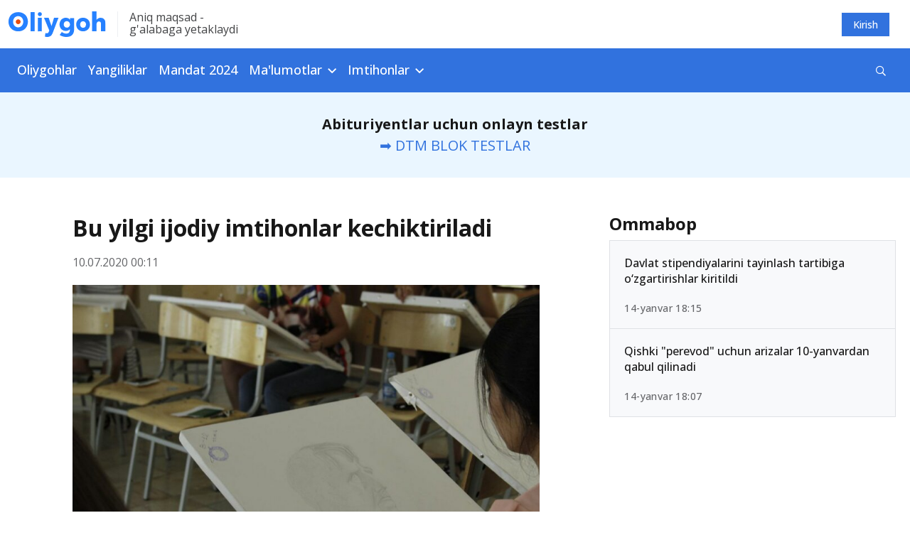

--- FILE ---
content_type: text/html; charset=UTF-8
request_url: https://oliygoh.uz/post/bu-yilgi-ijodiy-imtihonlar-kechiktiriladi
body_size: 9724
content:
<!DOCTYPE html>
<html lang="uz-UZ">
<head>
    <meta charset="UTF-8">
    <meta http-equiv="X-UA-Compatible" content="IE=edge">
    <meta name="viewport" content="width=device-width, initial-scale=1, maximum-scale=5">
    <meta property="og:url" content="https://oliygoh.uz/post/bu-yilgi-ijodiy-imtihonlar-kechiktiriladi">
    <meta property="og:title"
          content="Bu yilgi ijodiy imtihonlar kechiktiriladi">
    <meta property="og:description" content="Ijodiy imtihonlar 25 iyuldan boshlanishi kerak edi. Biroq ularning muddatida karantin cheklovlari kuchaytirilgani tufayli o‘zgarish bo‘ladi. ">
    <meta property="og:image" content="https://static.oliygoh.uz/crop/1/4/736_386_85_147829715.jpg?t=1594322024">
    <meta property="og:type" content="article"/>
    <meta name="description" content="Ijodiy imtihonlar 25 iyuldan boshlanishi kerak edi. Biroq ularning muddatida karantin cheklovlari kuchaytirilgani tufayli o‘zgarish bo‘ladi. ">
    <meta name="keywords" content="qabul-2020, ijodiy imtihon">
    <meta name="yandex-verification" content="10861544d8a61466"/>
    <link rel="apple-touch-icon" sizes="180x180"
          href="https://static.oliygoh.uz/assets/8f637ce5/images/favicon/apple-touch-icon.png?v=3">
    <link rel="icon" type="image/png" sizes="32x32"
          href="https://static.oliygoh.uz/assets/8f637ce5/images/favicon/favicon-32x32.png?v=3">
    <link rel="icon" type="image/png" sizes="16x16"
          href="https://static.oliygoh.uz/assets/8f637ce5/images/favicon/favicon-16x16.png?v=3">
    <link rel="manifest" href="https://static.oliygoh.uz/assets/8f637ce5/images/favicon/site.webmanifest?v=3">
    <link rel="mask-icon" href="https://static.oliygoh.uz/assets/8f637ce5/images/favicon/safari-pinned-tab.svg?v=3" color="#5bbad5">
    <link rel="shortcut icon" href="https://static.oliygoh.uz/assets/8f637ce5/images/favicon/favicon.ico?v=3">
    <meta name="msapplication-TileColor" content="#2b5797">
    <meta name="theme-color" content="#ffffff">
    <meta name="theme-color" content="#2681FF">

        <link rel="canonical" href="https://oliygoh.uz/post/bu-yilgi-ijodiy-imtihonlar-kechiktiriladi"/>
        <title>Bu yilgi ijodiy imtihonlar kechiktiriladi</title>
    <!-- Global site tag (gtag.js) - Google Analytics -->
    <script async src="https://www.googletagmanager.com/gtag/js?id=G-0GM2EM2G4R"></script>
    <script>
        window.dataLayer = window.dataLayer || [];

        function gtag() {
            dataLayer.push(arguments);
        }

        gtag('js', new Date());
        gtag('config', 'G-0GM2EM2G4R');
    </script>

    <meta name="csrf-param" content="_csrf-frontend">
<meta name="csrf-token" content="-x7dQNktvb6zOp4tH83zqCKThVnqJzPn-g1q7mUTKKGsbLIrqm6KyNdz8UVZqoTKdtewLqlCRa3IbziUUmtY6w==">

<link href="https://static.oliygoh.uz/assets/8f637ce5/css/bootstrap.min.css?v=1672732773" rel="stylesheet">
<link href="https://pro.fontawesome.com/releases/v5.10.0/css/all.css" rel="stylesheet">
<link href="https://fonts.googleapis.com/css?family=Open+Sans:300,300i,400,400i,500,600,700|PT+Serif:400,400i,700,700i&amp;subset=cyrillic&amp;display=swap" rel="stylesheet">
<link href="https://static.oliygoh.uz/assets/8f637ce5/css/main.min.css?v=1749154237" rel="stylesheet">
<link href="https://static.oliygoh.uz/assets/8f637ce5/css/style.css?v=1751180697" rel="stylesheet">
<script src="https://static.oliygoh.uz/assets/8f637ce5/js/jquery-3.6.0.min.js?v=1672732773"></script>
<script>var globalVars={"l":"uz-UZ","a":"https://api.oliygoh.uz/v2","d":false,"u":"c3a10920e219dd823f3c69fc4a90ff5c","p":"5f076aecd8802803a2025df7"};</script>            <script>window.yaContextCb = window.yaContextCb || []</script>
        <script src="https://yandex.ru/ads/system/context.js" async></script>
        <script src='https://e.fly.codes/108381/js/router.js' async></script>
        <script>
            window.yaContextCb.push(() => {
                Ya.Context.AdvManager.render({
                    "blockId": "R-A-604451-15",
                    "type": "fullscreen",
                    "platform": "touch"
                })
            }, () => {
                window.flyLoaderQueue = window.flyLoaderQueue || []
                window.flyLoaderQueue.push(() => {
                    flyLoader.run([
                        {
                            zoneId: 6771,
                        }
                    ])
                })
            });
        </script>
    </head>
<body class="with-menu post_view">
<header>
    <div class="top-bar d-none d-sm-block">
        <div class="container">
            <div class="row py-3 justify-content-between align-items-center">
                <div class="col-sm-6 col-lg-6">
                    <div class="logo-slogan">
                        <a href="https://oliygoh.uz/" class="d-block logo-link">
                            <img src="https://static.oliygoh.uz/assets/8f637ce5/images/logos/logo-oliygoh.svg?v=1672732773" alt="Oliygoh.uz">
                        </a>
                        <span class="vertical-divider mx-3 bg-light-gray-300"></span>
                        <span class="base-span slogan text-dark-gray-300 d-none d-md-block">
                                Aniq maqsad - <br>g'alabaga  yetaklaydi                        </span>
                    </div>
                </div>
                <div class="col-sm-6 col-md-6 text-right">
                    <div class="row">
                        <div class="col-md-12 d-flex justify-content-end">
                                                                                        <a href="https://oliygoh.uz/account/login" rel="nofollow"
                                   style="margin-right: 16px"
                                   class="top-button top-button-primary">
                                    Kirish                                </a>
                                                    </div>
                    </div>
                </div>
            </div>
        </div>
    </div>
    <nav class="navbar d-none d-sm-block my-navbar navbar-expand-lg navbar-dark bg-primary-accent">
        <div class="container-md">
            <button class="navbar-toggler" type="button" data-toggle="collapse" data-target="#navbarNav"
                    aria-controls="navbarNav" aria-expanded="false" aria-label="Toggle navigation">
                <span class="navbar-toggler-icon"></span>
            </button>
            <div class="collapse navbar-collapse" id="navbarNav">
                <ul class="navbar-nav">
                                                                        <li class="nav-item">
                                <a class="nav-link category-oliygohlar/2024                                                                            pl-0"
                                   href="https://oliygoh.uz/oliygohlar/2024">Oliygohlar                                </a>
                            </li>
                        
                                                                        <li class="nav-item">
                                <a class="nav-link category-yangiliklar                                                                            "
                                   href="https://oliygoh.uz/yangiliklar">Yangiliklar                                </a>
                            </li>
                        
                                                                        <li class="nav-item">
                                <a class="nav-link category-mandat-dtm-uz-2024                                                                            "
                                   href="https://oliygoh.uz/mandat-dtm-uz-2024">Mandat 2024                                </a>
                            </li>
                        
                                                                        <li class="nav-item dropdown">
                                <a class="nav-link dropdown-toggle" href="https://oliygoh.uz/yangiliklar"
                                   id="navbarDropdown_3" role="button"
                                   data-toggle="dropdown"
                                   aria-haspopup="true" aria-expanded="false">
                                    Ma'lumotlar                                </a>
                                <div class="dropdown-menu base-sub-med" aria-labelledby="navbarDropdown_3">
                                                                            <a class="dropdown-item"
                                           href="https://oliygoh.uz/mandat-dtm-uz-2023">Mandat 2023</a>
                                                                            <a class="dropdown-item"
                                           href="https://oliygoh.uz/tanlovlar">Tanlovlar</a>
                                                                            <a class="dropdown-item"
                                           href="https://oliygoh.uz/abituriyent">Abituriyent</a>
                                                                            <a class="dropdown-item"
                                           href="https://oliygoh.uz/talaba">Talabalar</a>
                                                                            <a class="dropdown-item"
                                           href="https://oliygoh.uz/imtiyozlar">Imtiyozlar</a>
                                                                            <a class="dropdown-item"
                                           href="https://oliygoh.uz/magistratura">Magistratura</a>
                                                                            <a class="dropdown-item"
                                           href="https://oliygoh.uz/sirtqi">Sirtqi ta'lim</a>
                                                                            <a class="dropdown-item"
                                           href="https://oliygoh.uz/kechki-talim">Kechki ta'lim</a>
                                                                            <a class="dropdown-item"
                                           href="https://oliygoh.uz/ikkinchi-talim">Ikkinchi ta'lim</a>
                                                                            <a class="dropdown-item"
                                           href="https://oliygoh.uz/qoshma-talim">Qo'shma ta'lim</a>
                                                                            <a class="dropdown-item"
                                           href="https://oliygoh.uz/super-kontrakt">Super kontrakt</a>
                                                                            <a class="dropdown-item"
                                           href="https://oliygoh.uz/perevod">"Perevod" qilish</a>
                                                                            <a class="dropdown-item"
                                           href="https://oliygoh.uz/foydali">Foydali</a>
                                                                            <a class="dropdown-item"
                                           href="https://oliygoh.uz/grantlar">Grantlar</a>
                                                                            <a class="dropdown-item"
                                           href="https://oliygoh.uz/registon">REGISTAN LC</a>
                                                                            <a class="dropdown-item"
                                           href="https://oliygoh.uz/nordic-university">Nordic University</a>
                                                                            <a class="dropdown-item"
                                           href="https://oliygoh.uz/men-talaba-uz">MenTalaba.uz</a>
                                    
                                </div>
                            </li>
                        
                                                                        <li class="nav-item dropdown">
                                <a class="nav-link dropdown-toggle" href="https://oliygoh.uz/test"
                                   id="navbarDropdown_4" role="button"
                                   data-toggle="dropdown"
                                   aria-haspopup="true" aria-expanded="false">
                                    Imtihonlar                                </a>
                                <div class="dropdown-menu base-sub-med" aria-labelledby="navbarDropdown_4">
                                                                            <a class="dropdown-item"
                                           href="https://oliygoh.uz/dtm-test">DTM diagnostik testlar</a>
                                                                            <a class="dropdown-item"
                                           href="https://oliygoh.uz/dtm-test/dtm-online-test-topshirish-barcha-fanlardan-blok-testlar">DTM Testlar</a>
                                                                            <a class="dropdown-item"
                                           href="https://oliygoh.uz/test/prezident-maktabi-testlari-matematika-va-muammoli-masalalarni-hal-qilish">PM Testlar</a>
                                                                            <a class="dropdown-item"
                                           href="https://oliygoh.uz/test/prezident-maktablari">Prezident maktablari</a>
                                                                            <a class="dropdown-item"
                                           href="https://oliygoh.uz/test/mavzuli-testlar">Mavzuli testlar</a>
                                                                            <a class="dropdown-item"
                                           href="https://oliygoh.uz/test/tanlovlar">Olimpiada va tanlovlar</a>
                                    
                                </div>
                            </li>
                        
                                    </ul>
                <form class="form-inline align-items-center d-flex ml-auto" method="get"
                      action="https://oliygoh.uz/search">
                    <div class="input-group search">
                        <input id="search-input" type="text" class="hidden form-control search-input"
                               name="q"
                               placeholder="Qidirish"
                               aria-describedby="button-addon2">
                        <div id="search-btn" class="input-group-append search-btn-wrapper">
                            <button class="search-btn text-white bg-transparent" type="button"
                                    aria-label="Qidirish" id="button-addon2"><i
                                        class="far fa-search"></i></button>

                        </div>
                        <button type="submit" class="hidden">Qidirish</button>

                                            </div>
                </form>
            </div>
        </div>
    </nav>
    <div class="mobile-menu d-sm-none bg-white position-fixed">
        <div class="mobile-menu__header">
            <div class="burger two" data-toggle="collapse" data-target="#menuexp" aria-expanded="false"
                 aria-controls="menuexp">
                <span></span>
                <span></span>
                <span></span>
            </div>
            <div class="mobile-menu__header--logo">
                <a href="https://oliygoh.uz/">
                    <img src="https://static.oliygoh.uz/assets/8f637ce5/images/logos/logo-oliygoh-mobile.svg?v=1672732773" height="26px"
                         alt="Oliygoh.uz">
                </a>
            </div>
            <div class="mobile-lang-switcher">
                            </div>

                            <div class="dropdown account-dropdown">
                    <a href="https://oliygoh.uz/account/login" rel="nofollow"
                       class="top-button top-button-primary">
                        Kirish                    </a>
                </div>
            
        </div>
        <div class="collapse" id="menuexp">
            <div class="mobile-menu__nav position-relative">
                <div class="mobile-menu__nav--search">
                    <form action="https://oliygoh.uz/search" method="get">
                        <div class="input-group search-mobile">
                            <input id="search-mobile-input" type="text" class="form-control search-mobile-input"
                                   name="q"
                                   placeholder="Qidirish"
                                   aria-describedby="mobile-search">
                            <div class="input-group-append search-mobile-btn-wrapper">
                                <button id="search-btn" aria-label="Qidirish"
                                        class="search-mobile-btn bg-transparent" type="submit"
                                        id="mobile-search">
                                    <i class="far fa-search"></i>
                                </button>
                            </div>
                        </div>
                    </form>
                </div>
                <div class="accordion" id="accordion4">
                                            <div class="panel panel-default">
                                                            <div class="panel-heading ">
                                    <a class="h2 text-dark-gray-300 text-decoration-none category-oliygohlar/2024  category-oliygohlar/2024 "
                                       href="https://oliygoh.uz/oliygohlar/2024">
                                        Oliygohlar                                    </a>
                                </div>
                                                    </div>
                                            <div class="panel panel-default">
                                                            <div class="panel-heading ">
                                    <a class="h2 text-dark-gray-300 text-decoration-none category-yangiliklar  category-yangiliklar "
                                       href="https://oliygoh.uz/yangiliklar">
                                        Yangiliklar                                    </a>
                                </div>
                                                    </div>
                                            <div class="panel panel-default">
                                                            <div class="panel-heading ">
                                    <a class="h2 text-dark-gray-300 text-decoration-none category-mandat-dtm-uz-2024  category-mandat-dtm-uz-2024 "
                                       href="https://oliygoh.uz/mandat-dtm-uz-2024">
                                        Mandat 2024                                    </a>
                                </div>
                                                    </div>
                                            <div class="panel panel-default">
                                                            <div class="panel-heading" role="tab" id="headingTwo_3">
                                    <a role="button" class="h2 text-dark-gray-300 text-decoration-none"
                                       data-toggle="collapse"
                                       aria-expanded="false" aria-controls="collapseTwo"
                                       href="#m63aab117ee0e8f39e5019107">
                                        Ma'lumotlar                                    </a>
                                </div>
                                <div id="m63aab117ee0e8f39e5019107" class="panel-collapse collapse" role="tabpanel"
                                     data-parent="#accordion4"
                                     aria-labelledby="headingTwo_3">
                                    <div class="panel-body">
                                        <ul class="list-unstyled panel-body__list">
                                                                                            <li>
                                                    <a href="https://oliygoh.uz/mandat-dtm-uz-2023"
                                                       class="base-sub-med panel-body__list--item">
                                                        Mandat 2023                                                    </a>
                                                </li>
                                                                                            <li>
                                                    <a href="https://oliygoh.uz/tanlovlar"
                                                       class="base-sub-med panel-body__list--item">
                                                        Tanlovlar                                                    </a>
                                                </li>
                                                                                            <li>
                                                    <a href="https://oliygoh.uz/abituriyent"
                                                       class="base-sub-med panel-body__list--item">
                                                        Abituriyent                                                    </a>
                                                </li>
                                                                                            <li>
                                                    <a href="https://oliygoh.uz/talaba"
                                                       class="base-sub-med panel-body__list--item">
                                                        Talabalar                                                    </a>
                                                </li>
                                                                                            <li>
                                                    <a href="https://oliygoh.uz/imtiyozlar"
                                                       class="base-sub-med panel-body__list--item">
                                                        Imtiyozlar                                                    </a>
                                                </li>
                                                                                            <li>
                                                    <a href="https://oliygoh.uz/magistratura"
                                                       class="base-sub-med panel-body__list--item">
                                                        Magistratura                                                    </a>
                                                </li>
                                                                                            <li>
                                                    <a href="https://oliygoh.uz/sirtqi"
                                                       class="base-sub-med panel-body__list--item">
                                                        Sirtqi ta'lim                                                    </a>
                                                </li>
                                                                                            <li>
                                                    <a href="https://oliygoh.uz/kechki-talim"
                                                       class="base-sub-med panel-body__list--item">
                                                        Kechki ta'lim                                                    </a>
                                                </li>
                                                                                            <li>
                                                    <a href="https://oliygoh.uz/ikkinchi-talim"
                                                       class="base-sub-med panel-body__list--item">
                                                        Ikkinchi ta'lim                                                    </a>
                                                </li>
                                                                                            <li>
                                                    <a href="https://oliygoh.uz/qoshma-talim"
                                                       class="base-sub-med panel-body__list--item">
                                                        Qo'shma ta'lim                                                    </a>
                                                </li>
                                                                                            <li>
                                                    <a href="https://oliygoh.uz/super-kontrakt"
                                                       class="base-sub-med panel-body__list--item">
                                                        Super kontrakt                                                    </a>
                                                </li>
                                                                                            <li>
                                                    <a href="https://oliygoh.uz/perevod"
                                                       class="base-sub-med panel-body__list--item">
                                                        "Perevod" qilish                                                    </a>
                                                </li>
                                                                                            <li>
                                                    <a href="https://oliygoh.uz/foydali"
                                                       class="base-sub-med panel-body__list--item">
                                                        Foydali                                                    </a>
                                                </li>
                                                                                            <li>
                                                    <a href="https://oliygoh.uz/grantlar"
                                                       class="base-sub-med panel-body__list--item">
                                                        Grantlar                                                    </a>
                                                </li>
                                                                                            <li>
                                                    <a href="https://oliygoh.uz/registon"
                                                       class="base-sub-med panel-body__list--item">
                                                        REGISTAN LC                                                    </a>
                                                </li>
                                                                                            <li>
                                                    <a href="https://oliygoh.uz/nordic-university"
                                                       class="base-sub-med panel-body__list--item">
                                                        Nordic University                                                    </a>
                                                </li>
                                                                                            <li>
                                                    <a href="https://oliygoh.uz/men-talaba-uz"
                                                       class="base-sub-med panel-body__list--item">
                                                        MenTalaba.uz                                                    </a>
                                                </li>
                                                                                    </ul>
                                    </div>
                                </div>
                                                    </div>
                                            <div class="panel panel-default">
                                                            <div class="panel-heading" role="tab" id="headingTwo_4">
                                    <a role="button" class="h2 text-dark-gray-300 text-decoration-none"
                                       data-toggle="collapse"
                                       aria-expanded="false" aria-controls="collapseTwo"
                                       href="#m63aaaeda93047e12b00ba6b2">
                                        Imtihonlar                                    </a>
                                </div>
                                <div id="m63aaaeda93047e12b00ba6b2" class="panel-collapse collapse" role="tabpanel"
                                     data-parent="#accordion4"
                                     aria-labelledby="headingTwo_4">
                                    <div class="panel-body">
                                        <ul class="list-unstyled panel-body__list">
                                                                                            <li>
                                                    <a href="https://oliygoh.uz/dtm-test"
                                                       class="base-sub-med panel-body__list--item">
                                                        DTM diagnostik testlar                                                    </a>
                                                </li>
                                                                                            <li>
                                                    <a href="https://oliygoh.uz/dtm-test/dtm-online-test-topshirish-barcha-fanlardan-blok-testlar"
                                                       class="base-sub-med panel-body__list--item">
                                                        DTM Testlar                                                    </a>
                                                </li>
                                                                                            <li>
                                                    <a href="https://oliygoh.uz/test/prezident-maktabi-testlari-matematika-va-muammoli-masalalarni-hal-qilish"
                                                       class="base-sub-med panel-body__list--item">
                                                        PM Testlar                                                    </a>
                                                </li>
                                                                                            <li>
                                                    <a href="https://oliygoh.uz/test/prezident-maktablari"
                                                       class="base-sub-med panel-body__list--item">
                                                        Prezident maktablari                                                    </a>
                                                </li>
                                                                                            <li>
                                                    <a href="https://oliygoh.uz/test/mavzuli-testlar"
                                                       class="base-sub-med panel-body__list--item">
                                                        Mavzuli testlar                                                    </a>
                                                </li>
                                                                                            <li>
                                                    <a href="https://oliygoh.uz/test/tanlovlar"
                                                       class="base-sub-med panel-body__list--item">
                                                        Olimpiada va tanlovlar                                                    </a>
                                                </li>
                                                                                    </ul>
                                    </div>
                                </div>
                                                    </div>
                                    </div>
            </div>
        </div>
    </div>
</header>
<div class="bg-gray text-center d-xl-none d-md-none pb-2 pt-3">
    <div class="container ">
                    <a class="tag text-white category_abituriyent mx-1"
               href="https://oliygoh.uz/mandat-dtm-uz-2024">Mandat 2024</a>
                    <a class="tag text-white category_abituriyent mx-1"
               href="https://oliygoh.uz/oliygohlar">Kirish ballari</a>
                    <a class="tag text-white category_abituriyent mx-1"
               href="https://oliygoh.uz/yangiliklar">Yangiliklar</a>
                    <a class="tag text-white category_abituriyent mx-1"
               href="https://oliygoh.uz/dtm-test/dtm-online-test-topshirish-barcha-fanlardan-blok-testlar">DTM testlar</a>
                    <a class="tag text-white category_grantlar mx-1"
               href="https://oliygoh.uz/post/reklama-xizmatlari">Reklama</a>
            </div>
</div>

<div class="bg-white-blue text-center  ">
    <div class="container ">
                                    <div class="mb-0 no-border banner banner-oliygoh_top banner-oliygoh_top banner-desktop">
    <div id="ad_place_w2" class="carousel slide" data-ride="carousel">
        
        <div class="carousel-inner">
                                                            <div class="carousel-item active" data-interval="4000">
                        <div  onclick="$.get('https://api.oliygoh.uz/v2/stat/click/65a664b9f17989e9bd0aeb88');">
                            <div class="text-center"> 
	<div class="mini-jumborton text-center">
    <p class="fs-20 registon-quotes text-ready" style="margin-bottom:0">
        	<b>Abituriyentlar uchun onlayn testlar</b><br>
			
            <a  href="https://oliygoh.uz/dtm-test/dtm-online-test-topshirish-barcha-fanlardan-blok-testlar" >
                
                ➡️ DTM BLOK TESTLAR
                	            </a>
    </p>
  </div>
</div>                        </div>
                    </div>
                                    </div>
    </div>
</div>                        </div>
</div>
<main class="bg-white">
    <div class="container">
        <div class=" postview-main">
            <div class="row">
                <div class="col-lg-8">
                    <div class="post-view ">
                        <div class="row">
                            <div class="col ">
                                <div class="post-view--head">
                                    <h1 class="text-dark-gray-100 post-view__title">
                                        Bu yilgi ijodiy imtihonlar kechiktiriladi                                    </h1>
                                    <div class="post-view__info d-flex justify-content-between">
                                        <div class="post-view__info-item base-p-2 text-dark-gray-400">
                                            10.07.2020 00:11                                        </div>
                                        <!--
                                    <div class="post-view__info-item base-p-2 text-dark-gray-400"><i
                                                class="far fa-eye mr-2"></i>
                                                                            </div>-->
                                    </div>
                                    <div class="post-view-image">
                                        <div class="fixed-height">
                                            <img src="https://static.oliygoh.uz/crop/1/4/832__85_147829715.jpg?t=1594322024" class="covered-image"
                                                 alt="Bu yilgi ijodiy imtihonlar kechiktiriladi">
                                        </div>
                                                                            </div>
                                                                    </div>
                                                                    <div class="block-section mb-4">
                                        <div class=" banner banner-oliygoh_post banner-oliygoh_post banner-desktop">
    <div id="ad_place_w0" class="carousel slide" data-ride="carousel">
        
        <div class="carousel-inner">
                                                            <div class="carousel-item active" data-interval="4000">
                        <div  onclick="$.get('https://api.oliygoh.uz/v2/stat/click/65a664b9f17989e9bd0aeb88');">
                            <div class="text-center"> 
	<div class="mini-jumborton text-center">
    <p class="fs-20 registon-quotes text-ready" style="margin-bottom:0">
        	<b>Abituriyentlar uchun onlayn testlar</b><br>
			
            <a  href="https://oliygoh.uz/dtm-test/dtm-online-test-topshirish-barcha-fanlardan-blok-testlar" >
                
                ➡️ DTM BLOK TESTLAR
                	            </a>
    </p>
  </div>
</div>                        </div>
                    </div>
                                    </div>
    </div>
</div>                                    </div>
                                                                <div class="post-view--content">
                                                                        <p><strong>Ijodiy imtihonlar 1 avgustdan keyin boshlanadi. Imtihon muddatidagi 5-6 kunlik kechiktirish ularning davomiyligi va sifatiga ta’sir etmaydi.</strong></p> <p>Oliy va o‘rta maxsus ta’lim vaziri Inomjon Majidov AOKAda o‘tkazilgan brifingda yangi karantin cheklovlari tufayli ijodiy imtihonlar o‘tkazish muddati kechiktirilishini ma’lum qildi.</p> <p>«Ijodiy imtihonlar 25-iyuldan boshlanishi kerak edi. Biroq ularning muddatida karantin cheklovlari kuchaytirilgani tufayli o‘zgarish bo‘ladi. Ijodiy imtihonlar 1-avgustdan keyin boshlanadi. Imtihon muddatidagi 5-6 kunlik kechiktirish ularning davomiyligi va sifatiga ta’sir etmaydi. Sababi imtihonlar 20 kunga mo‘ljallangan va bu muddat o‘zgarmaydi», deya vazirning so‘zlarini keltirmoqda Kun.uz muxbiri.</p> <p>Shuningdek, Inomjon Majidov OTMlarga hujjat topshirish masalalarida hech qanday qiyinchilik yo‘qligini, ta’limning barcha shakllari uchun,<strong> ijodiy, kunduzgi, sirtqi</strong> ta’lim shakllari uchun hujjatlar onlayn tarzda qabul qilinayotganini ma’lum qildi.</p> <p><strong>«Bundan tashqari, o‘qishni qachon va qanday boshlash borasida vaziyatdan kelib chiqib bir qarorga kelinadi. Bu qarantin cheklovlari qanday bo‘lishiga va testlarning qachon o‘tkazilishiga ham bog‘liq bo‘ladi»</strong>, deya qayd etdi Inomjon Majidov.</p> <p>Eslatib o‘tamiz, avvalroq kasbiy-ijodiy yo‘nalish bo‘yicha imtihon topshiradiganlar (test mavjud bo‘lmagan) yo‘nalishlar uchun imtihonlar <strong>25 iyuldan 20 avgustgacha </strong>davom etishi ma’lum qilingan edi.</p>                                </div>
                                                                <div class="second-content">
                                    <div class="bg-white-blue">
                                        <div class="row actions">
                                            <div class="col-sm-9 px-0">
                                                <h3 class="actions-title">
                                                    Teglar                                                </h3>
                                                <div class="actions-tags">
                                                    
                                                        <a href="https://oliygoh.uz/tag/qabul-2020"
                                                           class="tag tag-primary-blue">
                                                            qabul-2020                                                        </a>
                                                    
                                                        <a href="https://oliygoh.uz/tag/ijodiy-imtihon"
                                                           class="tag tag-primary-blue">
                                                            ijodiy imtihon                                                        </a>
                                                                                                    </div>
                                            </div>
                                            <div class="col-sm-3 px-0">
                                                <h3 class="actions-title">
                                                    Ulashing                                                </h3>
                                                                                                <div class="socials">
                                                    <a target="_blank" title="Telegram"
                                                       href="https://t.me/share/url?url=https%3A%2F%2Foliygoh.uz%2Fs3j"
                                                       class="btn-social btn-social-tg mr-2">
                                                        <i class="fab fa-telegram-plane"></i>
                                                    </a>
                                                    <a target="_blank" title="Facebook"
                                                       href="https://www.facebook.com/sharer.php?u=https%3A%2F%2Foliygoh.uz%2Fs3j"
                                                       class="btn-social btn-social-fb mr-2">
                                                        <i class="fab fa-facebook-f"></i>
                                                    </a>
                                                    <a href="#!" title="Havolani nusxalash"
                                                       class="btn-social btn-social-copy">
                                                        <label for="select_text"
                                                               class="hidden">Ulashing</label>
                                                        <input id="select_text" type="text" readonly
                                                               class="select_text"
                                                               value="oliygoh.uz/s3j">
                                                    </a>
                                                </div>
                                            </div>
                                        </div>
                                    </div>
                                                                                                                <div class="block-section">
                                            <h2 class="block-section__title h1"><span
                                                        class="block-section__title-element"></span>
                                                O‘xshash xabarlar                                            </h2>
                                            <div class="block-section__body">
                                                <div class="pinned-news">
                                                                                                            <div class="pinned-news__item">
                                                            <h3 class="pinned-news__item--header">
                                                                <a href="https://oliygoh.uz/post/ijodiy-imtihon-natijalariga-apellyatsiya-berish-tartibi"
                                                                   class="text-dark-gray-200">
                                                                    Ijodiy imtihon natijalariga apellyatsiya berish tartibi                                                                </a>
                                                            </h3>
                                                            <div class="pinned-news__item--date">
                                                                8.07.2024 11:54                                                            </div>
                                                        </div>
                                                                                                            <div class="pinned-news__item">
                                                            <h3 class="pinned-news__item--header">
                                                                <a href="https://oliygoh.uz/post/kasbiy-ijodiy-imtihonlar-uchun-ruxsatnomalar-elon-qilindi"
                                                                   class="text-dark-gray-200">
                                                                    Kasbiy (ijodiy) imtihonlar 5–19-iyul kunlari o‘tkaziladi                                                                </a>
                                                            </h3>
                                                            <div class="pinned-news__item--date">
                                                                5.07.2024 05:19                                                            </div>
                                                        </div>
                                                                                                            <div class="pinned-news__item">
                                                            <h3 class="pinned-news__item--header">
                                                                <a href="https://oliygoh.uz/post/8-ta-otmda-chet-tilidan-ijodiy-imtihon-bekor-boldi"
                                                                   class="text-dark-gray-200">
                                                                    8 ta OTMda chet tilidan ijodiy imtihon bekor bo‘ldi                                                                </a>
                                                            </h3>
                                                            <div class="pinned-news__item--date">
                                                                3.07.2024 05:00                                                            </div>
                                                        </div>
                                                                                                            <div class="pinned-news__item">
                                                            <h3 class="pinned-news__item--header">
                                                                <a href="https://oliygoh.uz/post/ijodiy-imtihon-topshiradigan-abituriyentlar-5-tagacha-talim-yonalishini-tanlasa-boladimi"
                                                                   class="text-dark-gray-200">
                                                                    Ijodiy imtihon topshiradigan abituriyentlar 5 tagacha ta’lim yo‘nalishini tanlasa bo‘ladi(mi)?                                                                </a>
                                                            </h3>
                                                            <div class="pinned-news__item--date">
                                                                5.06.2023 18:13                                                            </div>
                                                        </div>
                                                                                                    </div>
                                            </div>
                                        </div>
                                                                    </div>
                            </div>
                        </div>

                    </div>
                </div>
                                    <div class="block-section col-lg-4 sticky-sidebar">
                        <div class="block-section">
    <!-- No ads found for the place: oliygoh_sidebar --></div>
<h2 class="block-section__title h1"><span class="block-section__title-element"></span>
    Ommabop</h2>
<div class="block-section__body">
    <div class="list-block">
                    <div class="list-block__item list-block__item-card ">
                <h3 class="list-block__item-header">
                    <a href="https://oliygoh.uz/post/davlat-stipendiyalarini-tayinlash-tartibi" class="text-decoration-none">
                        Davlat stipendiyalarini tayinlash tartibiga o‘zgartirishlar kiritildi                    </a>
                </h3>
                <div class="list-block__item-card__sub-info">
                    <div class="text-dark-gray-400 base-sub-med">14-yanvar 18:15</div>
                    <div class="text-dark-gray-400 base-sub-reg">
                        <!--<i class="far mr-2 fa-eye base-sub-med"></i>-->                    </div>
                </div>
            </div>
                    <div class="list-block__item list-block__item-card ">
                <h3 class="list-block__item-header">
                    <a href="https://oliygoh.uz/post/qishki-perevod-uchun-arizalar" class="text-decoration-none">
                        Qishki "perevod" uchun arizalar 10-yanvardan qabul qilinadi                    </a>
                </h3>
                <div class="list-block__item-card__sub-info">
                    <div class="text-dark-gray-400 base-sub-med">14-yanvar 18:07</div>
                    <div class="text-dark-gray-400 base-sub-reg">
                        <!--<i class="far mr-2 fa-eye base-sub-med"></i>-->                    </div>
                </div>
            </div>
            </div>
</div>                    </div>
                            </div>
        </div>
    </div>
</main>

<!-- Yandex.RTB R-A-604451-20 -->
<script>
    (function renderInImage(adImagesCounter, images) {
        if (adImagesCounter <= 0 || !images.length) {
            return
        }
        const image = images.shift()
        const {width, height} = image.getBoundingClientRect()
        if (width < 370 || height < 300) {
            return renderInImage(adImagesCounter, images)
        }
        image.id = `yandex_rtb_R-A-604451-20-${Math.random().toString(16).slice(2)}`
        window.yaContextCb.push(() => {
            Ya.Context.AdvManager.render({
                "renderTo": image.id,
                "blockId": "R-A-604451-20",
                "type": "inImage",
                "onRender": () => {
                    renderInImage(adImagesCounter - 1, images)
                },
                "altCallback": () => {
                    renderInImage(adImagesCounter, images)
                },
                "onError": () => {
                    renderInImage(adImagesCounter, images)
                }
            })
        })
    })(4, Array.from(document.querySelectorAll("img")))
</script>


<div class="containers ">
            <div class="container">
            <!-- No ads found for the place: oliygoh_footer -->        </div>
    </div>
<footer class="footer">
    <div class="container">
        <div class="row">
            <div class="col-lg-8 col-md-6 footer-left">
                <div class="row">
                    <div class="col-lg-5">
                        <div class="logo-footer mb-30">
                            <a href="https://oliygoh.uz/" class="d-block logo-link">
                                <img src="https://static.oliygoh.uz/assets/8f637ce5/images/logos/logo-oliygoh.svg?v=1672732773"
                                     alt="Oliygoh.uz">
                            </a>
                        </div>
                        <div class="logo-footer mt-30">
                                                    </div>
                    </div>
                    <div class="col-lg-7 d-none d-md-block footer-tags-parent">
                        <div class="base-sub-reg text-dark-gray-400 footer-nav__title">
                            Ommabop teglar                        </div>
                        <div class="footer-tags">
                            <div class="tags tags-inline">
                                                                    <a href="https://oliygoh.uz/tag/xalqaro-grantlar" class="tags-item">Xalqaro grantlar</a>
                                                                    <a href="https://oliygoh.uz/tag/abituriyent" class="tags-item">abituriyent</a>
                                                                    <a href="https://oliygoh.uz/tag/magistratura" class="tags-item">magistratura</a>
                                                                    <a href="https://oliygoh.uz/tag/talaba" class="tags-item">talaba</a>
                                                                    <a href="https://oliygoh.uz/tag/oliy-ta-lim" class="tags-item">oliy ta'lim</a>
                                                                    <a href="https://oliygoh.uz/tag/milliy-sertifikat" class="tags-item">milliy sertifikat</a>
                                                                    <a href="https://oliygoh.uz/tag/o-qishni-ko-chirish" class="tags-item">O'qishni ko'chirish</a>
                                                                    <a href="https://oliygoh.uz/tag/maktab" class="tags-item">maktab</a>
                                                                    <a href="https://oliygoh.uz/tag/qabul-2023" class="tags-item">Qabul-2023</a>
                                                                    <a href="https://oliygoh.uz/tag/xalqaro-grant" class="tags-item">Xalqaro grant</a>
                                                                    <a href="https://oliygoh.uz/tag/otm" class="tags-item">OTM</a>
                                                                    <a href="https://oliygoh.uz/tag/imtiyoz" class="tags-item">imtiyoz</a>
                                                            </div>
                        </div>
                    </div>
                </div>
            </div>
            <div class="col-lg-4 col-md-6 footer-right">
                <div class="row">
                    <div class="col-6">
                        <div class="base-sub-reg text-dark-gray-400 footer-nav__title">
                            Bo‘limlar                        </div>
                        <div class="footer-nav">
                            <ul class="footer-navbar">
                                                                    <li class="footer-nav__item">
                                        <a class="footer-nav__link"
                                           href="https://oliygoh.uz/oliygohlar/2024">Oliygohlar</a>
                                    </li>
                                                                    <li class="footer-nav__item">
                                        <a class="footer-nav__link"
                                           href="https://oliygoh.uz/yangiliklar">Yangiliklar</a>
                                    </li>
                                                                    <li class="footer-nav__item">
                                        <a class="footer-nav__link"
                                           href="https://oliygoh.uz/mandat-dtm-uz-2024">Mandat 2024</a>
                                    </li>
                                                                    <li class="footer-nav__item">
                                        <a class="footer-nav__link"
                                           href="https://oliygoh.uz/yangiliklar">Ma'lumotlar</a>
                                    </li>
                                                                    <li class="footer-nav__item">
                                        <a class="footer-nav__link"
                                           href="https://oliygoh.uz/test">Imtihonlar</a>
                                    </li>
                                                            </ul>
                        </div>

                    </div>
                    <div class="col-6">
                        <div class="base-sub-reg text-dark-gray-400 footer-nav__title">
                            Ijtimoiy tarmoqlarda                        </div>
                        <div class="footer-nav mb-4">
                            <ul class="footer-navbar">
                                <li class="footer-nav__item">
                                    <a href="https://instagram.com/oliygoh.uz" class="footer-nav__link"
                                       target="_blank">Instagram</a>
                                </li>
                                <li class="footer-nav__item">
                                    <a href="https://t.me/oliygoh_grantlar" target="_blank"
                                       class="footer-nav__link">Telegram</a>
                                </li>
                                <li class="footer-nav__item">
                                    <a href="https://facebook.com/oliygoh" target="_blank" class="footer-nav__link">Facebook</a>
                                </li>
                            </ul>
                        </div>
                        <div class="base-sub-reg text-dark-gray-400 footer-nav__title ">
                            Analitika                        </div>
                                                    <div class="metrica mb-2">
                                <!-- Yandex.Metrika informer --> <a
                                        href="https://metrika.yandex.ru/stat/?id=75349192&amp;from=informer"
                                        target="_blank"
                                        rel="nofollow"><img
                                            src="https://informer.yandex.ru/informer/75349192/3_1_FFFFFFFF_EFEFEFFF_0_pageviews"
                                            style="width:88px; height:31px; border:0;" alt="Яндекс.Метрика"
                                            title="Яндекс.Метрика: данные за сегодня (просмотры, визиты и уникальные посетители)"
                                            class="ym-advanced-informer" data-cid="75349192" data-lang="ru"/></a>
                                <!-- /Yandex.Metrika informer --> <!-- Yandex.Metrika counter -->
                                <script type="text/javascript"> (function (m, e, t, r, i, k, a) {
                                        m[i] = m[i] || function () {
                                            (m[i].a = m[i].a || []).push(arguments)
                                        };
                                        m[i].l = 1 * new Date();
                                        k = e.createElement(t), a = e.getElementsByTagName(t)[0], k.async = 1, k.src = r, a.parentNode.insertBefore(k, a)
                                    })(window, document, "script", "https://mc.yandex.ru/metrika/tag.js", "ym");
                                    ym(75349192, "init", {
                                        clickmap: true,
                                        trackLinks: true,
                                        accurateTrackBounce: true,
                                        webvisor: true
                                    });
                                </script>
                                <noscript>
                                    <div><img src="https://mc.yandex.ru/watch/75349192"
                                              style="position:absolute; left:-9999px;" alt=""/></div>
                                </noscript> <!-- /Yandex.Metrika counter -->
                            </div>
                            <div class="mb-2">
                                                                    <!-- START WWW.UZ TOP-RATING -->
                                    <SCRIPT language="javascript" type="text/javascript">
                                        <!--
                                        top_js = "1.0";
                                        top_r = "id=37778&r=" + escape(document.referrer) + "&pg=" + escape(window.location.href);
                                        document.cookie = "smart_top=1; path=/";
                                        top_r += "&c=" + (document.cookie ? "Y" : "N")
                                        //-->
                                    </SCRIPT>
                                    <SCRIPT language="javascript1.1" type="text/javascript">
                                        <!--
                                        top_js = "1.1";
                                        top_r += "&j=" + (navigator.javaEnabled() ? "Y" : "N")
                                        //-->
                                    </SCRIPT>
                                    <SCRIPT language="javascript1.2" type="text/javascript">
                                        <!--
                                        top_js = "1.2";
                                        top_r += "&wh=" + screen.width + 'x' + screen.height + "&px=" +
                                            (((navigator.appName.substring(0, 3) == "Mic")) ? screen.colorDepth : screen.pixelDepth)
                                        //-->
                                    </SCRIPT>
                                    <SCRIPT language="javascript1.3" type="text/javascript">
                                        <!--
                                        top_js = "1.3";
                                        //-->
                                    </SCRIPT>
                                    <SCRIPT language="JavaScript" type="text/javascript">
                                        <!--
                                        top_rat = "&col=F49918&t=ffffff&p=008ACC";
                                        top_r += "&js=" + top_js + "";
                                        document.write('<a href="http://www.uz/ru/res/visitor/index?id=37778" target=_top><img src="https://cnt0.www.uz/counter/collect?' + top_r + top_rat + '" width=88 height=31 border=0 alt="Топ рейтинг www.uz"></a>')//-->
                                    </SCRIPT>
                                    <NOSCRIPT><A href="http://www.uz/ru/res/visitor/index?id=37778" target=_top><IMG
                                                    height=31
                                                    src="https://cnt0.www.uz/counter/collect?id=37778&pg=http%3A//uzinfocom.uz&&col=F49918&amp;t=ffffff&amp;p=008ACC"
                                                    width=88 border=0 alt="Топ рейтинг www.uz"></A>
                                    </NOSCRIPT><!-- FINISH WWW.UZ TOP-RATING -->
                                                            </div>
                                            </div>

                </div>
            </div>
        </div>
        <div class="row footer-bottom">
            <div class="col-md-6">
                <p class="base-sub-reg text-center text-md-left text-dark-gray-300">
                    2026 © Oliygoh.uz, Barcha huquqlar himoyalangan                </p>
            </div>
            <div class="col-md-6">
                <p class="base-sub-reg text-center text-md-right text-dark-gray-300">
                    <a href="https://oliygoh.uz/post/reklama-xizmatlari"
                       class="footer-bottom__link">Reklama</a> /
                    <a href="https://oliygoh.uz/terms"
                       class="footer-bottom__link">Foydalanish shartlari</a>
                </p>
            </div>
        </div>
    </div>
</footer>
<div id="tgModal" class="modal fade" tabindex="-1" data-backdrop="static" data-keyboard="false">
    <div class="modal-dialog">
        <div class="modal-content">
            <div class="modal-header">
                <button type="button" class="close" data-dismiss="modal" aria-label="Close">
                    <span aria-hidden="true">&times;</span>
                </button>
            </div>
            <div class="modal-body text-center">
                <p style="font-size: 20px">
                    Eng muhim yangiliklar bizning rasmiy <b>telegram</b> kanalimizda.                </p>
            </div>
            <div class="modal-footer">
                <button type="button" class="btn btn-default" data-dismiss="modal">Yopish</button>
                <a target="_blank" href="https://t.me/oliygoh_grantlar" class="btn btn-primary">
                    <i class="fab fa-telegram-plane"></i> Kanalga ulanish                </a>
            </div>
        </div>
    </div>
</div>
<script src="https://static.oliygoh.uz/assets/b59f0c7f/yii.js?v=1721242105"></script>
<script src="https://static.oliygoh.uz/assets/8f637ce5/js/popper.min.js?v=1672732773"></script>
<script src="https://static.oliygoh.uz/assets/8f637ce5/js/bootstrap.min.js?v=1672732773"></script>
<script src="https://static.oliygoh.uz/assets/8f637ce5/js/jq.ck.js?v=1672732773"></script>
<script src="https://static.oliygoh.uz/assets/8f637ce5/js/theia-sticky-sidebar.min.js?v=1672732773"></script>
<script src="https://static.oliygoh.uz/assets/8f637ce5/js/cleave.min.js?v=1672732773"></script>
<script src="https://static.oliygoh.uz/assets/8f637ce5/js/main.js?v=1696436092"></script>
<script src="https://static.oliygoh.uz/assets/8f637ce5/js/scripts.js?v=1748590078"></script>
<script src="https://static.oliygoh.uz/assets/8f637ce5/js/telegram-mini-app.js?v=1737157712"></script>    <div id='fly_108381_6771'></div>
    <script>
        window.flyLoaderQueue = window.flyLoaderQueue || []
        window.flyLoaderQueue.push(() => {
            flyLoader.run([
                {
                    zoneId: 6771,
                    containerId: 'fly_108381_6771'
                }
            ])
        })
    </script>
</body>
</html>
